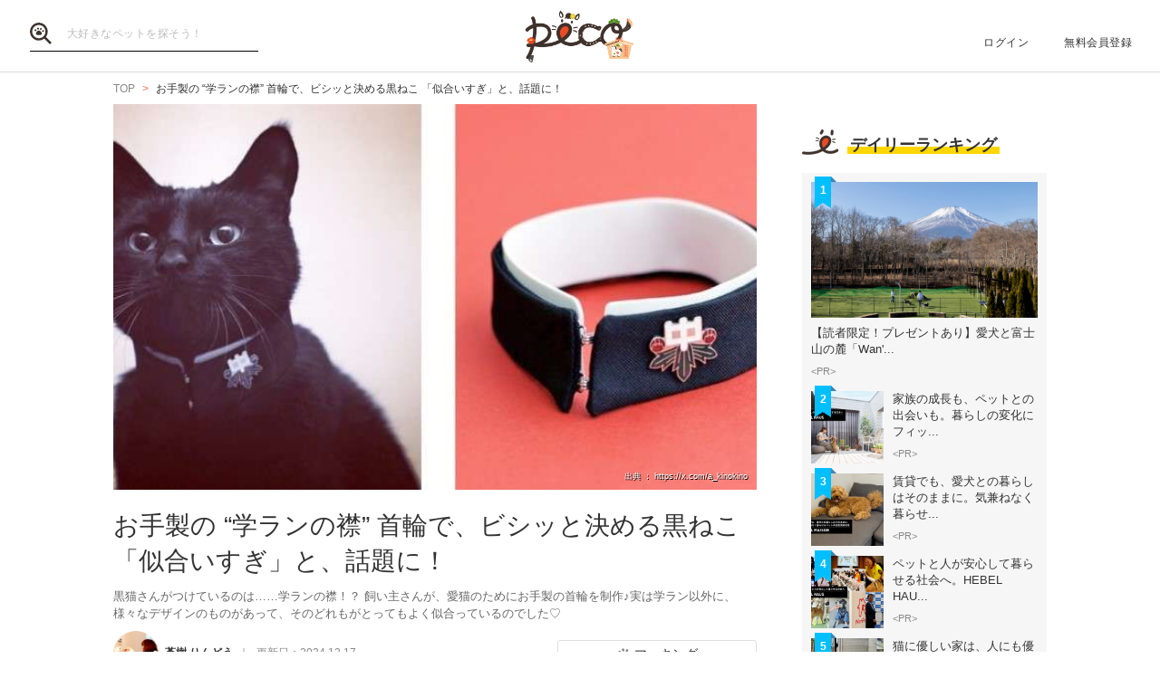

--- FILE ---
content_type: text/html; charset=UTF-8
request_url: https://lp.peco-japan.com/75055
body_size: 32477
content:
<!DOCTYPE html><html lang="ja"><head><meta charset="utf-8" /><title>お手製の “学ランの襟” 首輪で、ビシッと決める黒ねこ 「似合いすぎ」と、話題に！ | PECO（ペコ）</title><meta content="width=1300" name="viewport"><meta name="description" content="黒猫さんがつけているのは……学ランの襟！？ 飼い主さんが、愛猫のためにお手製の首輪を制作♪実は学ラン以外に、様々なデザインのものがあって、そのどれもがとってもよく似合っているのでした♡"><!-- Open Graph protocol --><meta property="og:title" content="お手製の “学ランの襟” 首輪で、ビシッと決める黒ねこ 「似合いすぎ」と、話題に！"><meta property="og:description" content="黒猫さんがつけているのは……学ランの襟！？ 飼い主さんが、愛猫のためにお手製の首輪を制作♪実は学ラン以外に、様々なデザインのものがあって、そのどれもがとってもよく似合っているのでした♡"><meta property="og:url" content="https://lp.peco-japan.com/75055"/><meta property="og:image" content="https://image.peco-japan.com/optimized_images/377279.jpg"><meta property="og:site_name" content="PECO"><meta property="fb:app_id" content="1679459212281804"><meta property="og:type" content="website"><!--Facebook Instant Articles--><meta property="fb:pages" content="399909446834300"><meta content="summary_large_image" name="twitter:card"><meta content="@PECO_japan" name="twitter:site"><link href="/favicon.ico?1507081761" type="image/x-icon" rel="icon" /><link href="/favicon.ico?1507081761" type="image/x-icon" rel="shortcut icon" /><link rel="stylesheet" href="/shared/styles/pc/style.css?1693445060" /><script src="/shared/scripts/vendor/jquery/jquery.min.js?1507081762"></script><script>
  var dataLayer = [], dataLayerParams = {};

  dataLayerParams['referer'] = '/';
  dataLayerParams['is_logged_in'] = '';

  dataLayer.push(dataLayerParams);
</script></head><body><header class="header "><div class="header_inner"><div class="header_search"><form action="/search" id="SearchIndexForm" method="get" accept-charset="utf-8"><button type="submit"><img src="/shared/imgs/pc/item_search.svg" alt="検索 "></button><div class="input text"><label for="SearchWord"></label><input name="word" placeholder="大好きなペットを探そう！" type="text" id="SearchWord"/></div></form></div><mark><a href="/" class="headerLogo" style="background-image: url(/shared/imgs/pc/logo_top/2026/1.png);">PECO</a></mark><ul class="headerUtility"><li><a href="/users/sign_in">ログイン</a></li><li><a href="/users/sign_up">無料会員登録</a></li></ul></div></header><div class="ly-contents"><div class="blk-topicpath-001 mb10 mt10"><nav aria-label="Breadcrumbs" role="navigation"><ul class="breadcrumbs" itemscope itemtype="http://schema.org/BreadcrumbList"><li class="breadcrumbs_item" itemprop="itemListElement" itemscope itemtype="http://schema.org/ListItem"><a href="/" itemprop="item"><span itemprop="name">TOP</span></a></li><li class="breadcrumbs_item" itemprop="itemListElement" itemscope itemtype="http://schema.org/ListItem"><span itemprop="name">お手製の “学ランの襟” 首輪で、ビシッと決める黒ねこ 「似合いすぎ」と、話題に！</span></li></ul></nav></div><div class="ly-contents-body"><article class="ly-main" itemscope itemtype="http://schema.org/Article"><meta itemprop="mainEntityOfPage" content="http://lp.peco-japan.com/75055"><div itemprop="publisher" itemscope itemtype="http://schema.org/Organization"><div itemprop="logo" itemscope itemtype="http://schema.org/ImageObject"><meta itemprop="url" content="https://peco-japan.com/shared/imgs/sp/logo.png"><meta itemprop="width" content="251"><meta itemprop="height" content="111"></div><meta itemprop="name" content="PECO"></div><div class="part-summary-001-full mb20"><div class="part-summary-inner"><div class="thumb-block"><div class="thumb cover" style="background-image:url(https://image.peco-japan.com/optimized_images/377279.jpg)"><span itemprop="image" itemscope itemtype="https://schema.org/ImageObject"><img src="https://image.peco-japan.com/optimized_images/377279.jpg" alt="お手製の “学ランの襟” 首輪で、ビシッと決める黒ねこ 「似合いすぎ」と、話題に！" width="695" itemprop="thumbnailUrl"><meta itemprop="url" content="https://image.peco-japan.com/optimized_images/377279.jpg"><meta itemprop="width" content="750"><meta itemprop="height" content="390"></span><div class="icatch-source-block"><div class="icatch-source"><small class="source icatch-source-block"><a href="https://x.com/a_kinokino" target="_blank" rel="noopener noreferrer"><span>出典 ： https://x.com/a_kinokino</span></a></small></div></div></div></div><div class="info"><h1 itemprop="headline">お手製の “学ランの襟” 首輪で、ビシッと決める黒ねこ 「似合いすぎ」と、話題に！</h1><p>黒猫さんがつけているのは……学ランの襟！？ 飼い主さんが、愛猫のためにお手製の首輪を制作♪実は学ラン以外に、様々なデザインのものがあって、そのどれもがとってもよく似合っているのでした♡</p></div><div class="info-line"><ul class="info-left"><li class="author"><div class="img"><img src="https://image.peco-japan.com/images/250333.png" alt="サムネイル: 蒼樹 りんどう" width="50" height="50"></div><span itemprop="author">蒼樹 りんどう</span></li><li class="date">
          更新日：<time datetime="2024-12-17T06:30:03+09:00">2024.12.17</time><meta itemprop="datePublished" content="2024-12-17T06:30:00+09:00"><meta itemprop="dateModified" content="2024-12-17T06:30:03+09:00"></li></ul><ul class="info-right"><li class="btn-fav" data-bind="init: { favorited: false }, css: { active: favorited }"><a href="javascript:void(0);" data-bind="click: onToggleFavorite">マーキング</a></li></ul></div></div></div><aside class="blk-socialButtons"><ul><li class="facebook"><a href="https://www.facebook.com/sharer.php?u=https%3A%2F%2Flp.peco-japan.com%2F75055" target="_blank" rel="noopener noreferrer">シェア</a></li><li class="twitter"><a href="http://twitter.com/intent/tweet?original_referer=https%3A%2F%2Flp.peco-japan.com%2F75055&amp;text=お手製の “学ランの襟” 首輪で、ビシッと決める黒ねこ 「似合いすぎ」と、話題に！&amp;url=https%3A%2F%2Flp.peco-japan.com%2F75055&amp;via=PECO_japan">ツイート</a></li><li class="hatena"><a href="https://b.hatena.ne.jp/entry/https://lp.peco-japan.com/75055" class="hatena-bookmark-button" data-hatena-bookmark-layout="simple" title="このエントリーをはてなブックマークに追加">はてブ</a></li></ul></aside><div class="article_body article-75055"><p class="par mb32 part-text-002 font-type-medium">イラストレーターである<a href="https://x.com/a_kinokino">@a_kinokino | X</a>さんの愛猫『ジュウハン』くんの、なんとも “めずらしい首輪” 姿が、「可愛い！」「素敵！」と話題になっているんです(*´ω&#x60;&#42;)<br /><br />
どんなデザインかというと↓<br /></p></p><div class="part-image-001"><div class="mb4"><div class="img "><img src="/shared/imgs/pc/loading.svg" data-src="https://image.peco-japan.com/optimized_images/347036.jpg" alt="動物,犬,猫,しつけ,飼い方,育て方,病気,健康" class="b-lazy"><noscript><img src="https://image.peco-japan.com/optimized_images/347036.jpg" alt="動物,犬,猫,しつけ,飼い方,育て方,病気,健康"></noscript></div><p class="title mb8"></p><p class="par text"><br /></p></div><small class="source">出典　<a href="https://x.com/a_kinokino/status/972407895043186689" target="_blank" rel="noopener noreferrer">https://x.com/a_kinokino/status/972407895043186689</a></small></div><p class="par mb32 part-text-002 font-type-bold_large">なんと学ランの襟♪<br /></p></p><p class="par mb32 part-text-002 font-type-medium">ビシッと決まったその姿は、カッコよくもあり可愛くもありますね……！！<br />
しかもジュウハンくんは黒猫のため、まるで本当に学生服を着ているように見えます♡<br /></p></p><p class="par mb32 part-text-002 font-type-medium">　<br /></p></p><div class="part-image-001"><div class="mb4"><div class="img "><img src="/shared/imgs/pc/loading.svg" data-src="https://image.peco-japan.com/optimized_images/347037.jpg" alt="動物,犬,猫,しつけ,飼い方,育て方,病気,健康" class="b-lazy"><noscript><img src="https://image.peco-japan.com/optimized_images/347037.jpg" alt="動物,犬,猫,しつけ,飼い方,育て方,病気,健康"></noscript></div><p class="title mb8"></p><p class="par text"><br /></p></div><small class="source">出典　<a href="https://x.com/a_kinokino/status/972407895043186689" target="_blank" rel="noopener noreferrer">https://x.com/a_kinokino/status/972407895043186689</a></small></div><p class="par mb32 part-text-002 font-type-medium">ちなみに作りはこのような感じ。<br />
白のカラーやホックなどなど、細部までこだわった仕様となっています♪<br />
また首輪は、撮影の時だけ着用させるのだとか。……そんな短い時間の中で “いい表情” をしてくれるジュウハンくんは、根っからのモデル気質なのかも？？<br /></p></p><h3 id="796931" class="ttl-01-lv3">実は……</h3><p class="par mb32 part-text-002 font-type-bold">この “学ラン風の首輪” は、飼い主さんの手作り！<br />
そして今回だけでなく、過去にも様々な首輪を手作りされています♪<br /></p></p><p class="par mb32 part-text-002 font-type-medium">例えば……<br /></p></p><div class="part-image-001"><div class="mb4"><div class="img "><img src="/shared/imgs/pc/loading.svg" data-src="https://image.peco-japan.com/optimized_images/347038.jpg" alt="動物,犬,猫,しつけ,飼い方,育て方,病気,健康" class="b-lazy"><noscript><img src="https://image.peco-japan.com/optimized_images/347038.jpg" alt="動物,犬,猫,しつけ,飼い方,育て方,病気,健康"></noscript></div><p class="title mb8"></p><p class="par text"><br /></p></div><small class="source">出典　<a href="https://x.com/a_kinokino/status/934250132010295296" target="_blank" rel="noopener noreferrer">https://x.com/a_kinokino/status/934250132010295296</a></small></div><p class="par mb32 part-text-002 font-type-medium">ゴシックな雰囲気ただよう、フリル&amp;長いリボンの首輪。<br />
白が黒い体にとっても合います。<br /></p></p><p class="par mb32 part-text-002 font-type-medium">　<br /></p></p><div class="part-image-001"><div class="mb4"><div class="img "><img src="/shared/imgs/pc/loading.svg" data-src="https://image.peco-japan.com/optimized_images/347039.jpg" alt="動物,犬,猫,しつけ,飼い方,育て方,病気,健康" class="b-lazy"><noscript><img src="https://image.peco-japan.com/optimized_images/347039.jpg" alt="動物,犬,猫,しつけ,飼い方,育て方,病気,健康"></noscript></div><p class="title mb8"></p><p class="par text"><br /></p></div><small class="source">出典　<a href="https://x.com/a_kinokino/status/933894745662750721" target="_blank" rel="noopener noreferrer">https://x.com/a_kinokino/status/933894745662750721</a></small></div><p class="par mb32 part-text-002 font-type-medium">また、首元にあしらわれたワンポイントのバラがオシャレなこんな首輪も♪<br />
こんなイケニャンに誘われたら、ホイホイついて行っちゃいそう（笑）<br /></p></p><p class="par mb32 part-text-002 font-type-medium">　<br /></p></p><div class="part-image-001"><div class="mb4"><div class="img "><img src="/shared/imgs/pc/loading.svg" data-src="https://image.peco-japan.com/optimized_images/347040.jpg" alt="動物,犬,猫,しつけ,飼い方,育て方,病気,健康" class="b-lazy"><noscript><img src="https://image.peco-japan.com/optimized_images/347040.jpg" alt="動物,犬,猫,しつけ,飼い方,育て方,病気,健康"></noscript></div><p class="title mb8"></p><p class="par text"><br /></p></div><small class="source">出典　<a href="https://x.com/a_kinokino/status/936894937521577984" target="_blank" rel="noopener noreferrer">https://x.com/a_kinokino/status/936894937521577984</a></small></div><p class="par mb32 part-text-002 font-type-medium">こちらはちょっと雰囲気が変わってボーイスカウト風。<br />
その凛々しいたたずまいで、どんな活動をするんだろう〜。<br /></p></p><p class="par mb32 part-text-002 font-type-medium">　<br /></p></p><div class="part-image-001"><div class="mb4"><div class="img "><img src="/shared/imgs/pc/loading.svg" data-src="https://image.peco-japan.com/optimized_images/347041.jpg" alt="動物,犬,猫,しつけ,飼い方,育て方,病気,健康" class="b-lazy"><noscript><img src="https://image.peco-japan.com/optimized_images/347041.jpg" alt="動物,犬,猫,しつけ,飼い方,育て方,病気,健康"></noscript></div><p class="title mb8"></p><p class="par text"><br /></p></div><small class="source">出典　<a href="https://x.com/a_kinokino/status/941579564261584898" target="_blank" rel="noopener noreferrer">https://x.com/a_kinokino/status/941579564261584898</a></small></div><p class="par mb32 part-text-002 font-type-bold">「お嬢さん」<br />
「パーティに一緒に行きませんかニャ？」<br /></p></p><p class="par mb32 part-text-002 font-type-medium">　<br /></p></p><div class="part-image-001"><div class="mb4"><div class="img "><img src="/shared/imgs/pc/loading.svg" data-src="https://image.peco-japan.com/optimized_images/347042.jpg" alt="動物,犬,猫,しつけ,飼い方,育て方,病気,健康" class="b-lazy"><noscript><img src="https://image.peco-japan.com/optimized_images/347042.jpg" alt="動物,犬,猫,しつけ,飼い方,育て方,病気,健康"></noscript></div><p class="title mb8"></p><p class="par text"><br /></p></div><small class="source">出典　<a href="https://x.com/a_kinokino/status/947741218087231488" target="_blank" rel="noopener noreferrer">https://x.com/a_kinokino/status/947741218087231488</a></small></div><p class="par mb32 part-text-002 font-type-medium">クラバット（＝スカーフ状のネクタイ）首輪♪<br />
紳士度が、もうぐんぐんとウナギ登りです！<br /></p></p><p class="par mb32 part-text-002 font-type-medium">　<br /></p></p><div class="part-image-001"><div class="mb4"><div class="img "><img src="/shared/imgs/pc/loading.svg" data-src="https://image.peco-japan.com/optimized_images/347044.jpg" alt="動物,犬,猫,しつけ,飼い方,育て方,病気,健康" class="b-lazy"><noscript><img src="https://image.peco-japan.com/optimized_images/347044.jpg" alt="動物,犬,猫,しつけ,飼い方,育て方,病気,健康"></noscript></div><p class="title mb8"></p><p class="par text"><br /></p></div><small class="source">出典　<a href="https://x.com/a_kinokino/status/964496396110913536" target="_blank" rel="noopener noreferrer">https://x.com/a_kinokino/status/964496396110913536</a></small></div><p class="par mb32 part-text-002 font-type-medium">カメオブローチがアクセントの、赤いリボンタイ♡<br />
様になりすぎていて、何だかお人形さんのようにすら見えます……。<br /></p></p><p class="par mb32 part-text-002 font-type-medium">　<br /></p></p><p class="par mb32 part-text-002 font-type-medium">飼い主さんのツィート<br /><br />
↓↓↓<br /><br />
「ご卒業おめでとうございます。学ランの衿を作って首輪にしてみました。にゃん中総代。」<br /></p></p><div class="part-image-001"><div class="mb4"><div class="img bottom"><img src="/shared/imgs/pc/loading.svg" data-src="https://image.peco-japan.com/images/347035.jpg" alt="動物,犬,猫,しつけ,飼い方,育て方,病気,健康" class="b-lazy"><noscript><img src="https://image.peco-japan.com/images/347035.jpg" alt="動物,犬,猫,しつけ,飼い方,育て方,病気,健康"></noscript></div><p class="title mb8"></p><p class="par text"><br /></p></div><small class="source">出典　<a href="https://x.com/a_kinokino/status/972407895043186689" target="_blank" rel="noopener noreferrer">https://x.com/a_kinokino/status/972407895043186689</a></small></div><p class="par mb32 part-text-002 font-type-medium">あぁ〜〜〜！<br />
学ランはもちろんですが、どの首輪も本当に素敵なデザイン！ しかもジュウハンくんは、ぜんぶ似合うから困ってしまいます（笑） 写真を撮るたびに笑顔になる飼い主さんの顔が思い浮かびますね♪<br /><br />
可愛い首輪でさらに可愛さアップ！ そんな黒猫さんなのでした(∩´∀｀)∩<br /></p></p><p class="par mb32 part-text-002 font-type-medium">飼い主さんのTwitterアカウントはこちら♪<br /><a href="https://X.com/a_kinokino">木野聡子 | Akiko Kino（@a_kinokino）| x</a><br /></p></p></div><aside class="blk-socialButtons"><ul><li class="facebook"><a href="https://www.facebook.com/sharer.php?u=https%3A%2F%2Flp.peco-japan.com%2F75055" target="_blank" rel="noopener noreferrer">シェア</a></li><li class="twitter"><a href="http://twitter.com/intent/tweet?original_referer=https%3A%2F%2Flp.peco-japan.com%2F75055&amp;text=お手製の “学ランの襟” 首輪で、ビシッと決める黒ねこ 「似合いすぎ」と、話題に！&amp;url=https%3A%2F%2Flp.peco-japan.com%2F75055&amp;via=PECO_japan">ツイート</a></li><li class="hatena"><a href="https://b.hatena.ne.jp/entry/https://lp.peco-japan.com/75055" class="hatena-bookmark-button" data-hatena-bookmark-layout="simple" title="このエントリーをはてなブックマークに追加">はてブ</a></li></ul></aside><p class="report"><a href="/inquiry?type=contents&articleId=75055">内容について報告する</a></p><section class="list-related"><h3 class="ttl-02-lv1 mtb20"><span class="line">こちらもオススメ</span><span class="date">2026.01.21 Wed</span></h3><div class="ly-list-top-type01"><ul><li><a href="/77169" class="blk-topic-001"><div class="img-wrapper"><div class="img b-lazy cover" data-src="https://image.peco-japan.com/optimized_images/320597.jpg"></div><noscript><img src="https://image.peco-japan.com/optimized_images/320597.jpg" alt="起きている・眠っている時で別猫になるニャンコ。ギャップが大きすぎて思わず笑っちゃう(*´∀｀) 7枚"></noscript></div><div class="data"><h2 class="ttl">起きている・眠っている時で別猫になるニャンコ。ギャップが大きすぎて思わず笑っちゃう(*´∀｀) 7枚</h2><p class="author">大橋 ぺっち</p></div></a></li><li><a href="/88672" class="blk-topic-001"><div class="img-wrapper"><div class="img b-lazy cover" data-src="https://image.peco-japan.com/optimized_images/371396.jpg"></div><noscript><img src="https://image.peco-japan.com/optimized_images/371396.jpg" alt="【10万人がイイねを押した♡】美猫の普段と違う一面に驚愕！？ いと小さきモンスターが暴れ出す♪"></noscript></div><div class="data"><h2 class="ttl">【10万人がイイねを押した♡】美猫の普段と違う一面に驚愕！？ いと小さきモンスターが暴れ出す♪</h2><p class="author">ちゃいか</p></div></a></li><li><a href="/88675" class="blk-topic-001"><div class="img-wrapper"><div class="img b-lazy cover" data-src="https://image.peco-japan.com/optimized_images/371319.jpg"></div><noscript><img src="https://image.peco-japan.com/optimized_images/371319.jpg" alt="【珍しい参加者！？】家族で麻雀をしているとひょっこり♪ ニャンコは果たして敵か味方か！"></noscript></div><div class="data"><h2 class="ttl">【珍しい参加者！？】家族で麻雀をしているとひょっこり♪ ニャンコは果たして敵か味方か！</h2><p class="author">ちゃいか</p></div></a></li></ul></div></section></article><div class="ly-sub"><div class="pb24"><div id='div-gpt-ad-1600854551535-0'><script>
      googletag.cmd.push(function() { googletag.display('div-gpt-ad-1600854551535-0'); });
    </script></div></div><section class="list-ranking-daily"><h2 class="ttl-02-lv1 mb20"><span class="line">デイリーランキング</span></h2><div class="ly-list-type01-ranking"><ul><li><a href="/89577" class="blk-topic-rank-001"><div class="ribbon">1</div><div class="img b-lazy cover" data-src="https://image.peco-japan.com/optimized_images/378678.png"></div><noscript><img src="https://image.peco-japan.com/optimized_images/378678.png" alt="【読者限定！プレゼントあり】愛犬と富士山の麓「Wan&#039;s Resort 山中湖」で過ごす上質旅"></noscript><div class="data"><h3 class="ttl">【読者限定！プレゼントあり】愛犬と富士山の麓「Wan&#039;...</h3><p class="author">&lt;PR&gt;</p></div></a></li><li><a href="/89548" class="blk-topic-rank-001"><div class="ribbon">2</div><div class="img b-lazy cover" data-src="https://image.peco-japan.com/optimized_images/378333.png"></div><noscript><img src="https://image.peco-japan.com/optimized_images/378333.png" alt="家族の成長も、ペットとの出会いも。暮らしの変化にフィットする住まい"></noscript><div class="data"><h3 class="ttl">家族の成長も、ペットとの出会いも。暮らしの変化にフィッ...</h3><p class="author">&lt;PR&gt;</p></div></a></li><li><a href="/89562" class="blk-topic-rank-001"><div class="ribbon">3</div><div class="img b-lazy cover" data-src="https://image.peco-japan.com/optimized_images/378368.png"></div><noscript><img src="https://image.peco-japan.com/optimized_images/378368.png" alt="賃貸でも、愛犬との暮らしはそのままに。気兼ねなく暮らせるペット共生型賃貸住宅"></noscript><div class="data"><h3 class="ttl">賃貸でも、愛犬との暮らしはそのままに。気兼ねなく暮らせ...</h3><p class="author">&lt;PR&gt;</p></div></a></li><li><a href="/89555" class="blk-topic-rank-001"><div class="ribbon">4</div><div class="img b-lazy cover" data-src="https://image.peco-japan.com/optimized_images/378394.png"></div><noscript><img src="https://image.peco-japan.com/optimized_images/378394.png" alt="ペットと人が安心して暮らせる社会へ。HEBEL HAUSの防災イベントや譲渡会から広がる共生の形"></noscript><div class="data"><h3 class="ttl">ペットと人が安心して暮らせる社会へ。HEBEL HAU...</h3><p class="author">&lt;PR&gt;</p></div></a></li><li><a href="/89556" class="blk-topic-rank-001"><div class="ribbon">5</div><div class="img b-lazy cover" data-src="https://image.peco-japan.com/optimized_images/378342.png"></div><noscript><img src="https://image.peco-japan.com/optimized_images/378342.png" alt="猫に優しい家は、人にも優しい～ヘーベルハウスで叶えた猫も人も“ストレスフリーな暮らし”"></noscript><div class="data"><h3 class="ttl">猫に優しい家は、人にも優しい～ヘーベルハウスで叶えた猫...</h3><p class="author">&lt;PR&gt;</p></div></a></li></ul></div></section><!-- /35669867/PECO/PECO_PC_All_Side_2R --><div id='div-gpt-ad-1604653821904-0'><script>
    googletag.cmd.push(function() { googletag.display('div-gpt-ad-1604653821904-0'); });
  </script></div></div></div></div><footer class="footer"><div class="footer_inner"><div class="footer_logoArea"><div class="footer_logo"><a href="/" class="footer_logoLink"><img src="/shared/imgs/logo/logo_and_text.svg" width="267" alt="PECO ペットとの毎日がもっと楽しくなる" /></a></div><!-- // .logo --><div class="footer_snsArea"><p class="footer_snsText">
            忙しいあなたに、公式アカウントから<br>
            最新情報をお届けします
          </p><div class="footer_snsList"><ul><li class="footer_snsListItem"><a href="https://www.youtube.com/channel/UCdU0lALBi35E1vqwpbZrzSw" class="footer_snsLink footer_snsLink-youtube" target="_blank" rel="noopener noreferrer"><img
                    src="/shared/imgs/pc/icon_circle_youtube.png"
                    srcset="/shared/imgs/pc/icon_circle_youtube.png 1x,
                            /shared/imgs/pc/icon_circle_youtube-2x.png 2x"
                    width="48"
                    height="auto"
                    alt=""><span class="footer_snsName">YouTube</span></a></li><li class="footer_snsListItem"><a href="https://www.facebook.com/pages/PECO%E3%83%9A%E3%82%B3/399909446834300" class="footer_snsLink footer_snsLink-facebook" target="_blank" rel="noopener noreferrer"><img
                    src="/shared/imgs/pc/icon_circle_facebook.png"
                    srcset="/shared/imgs/pc/icon_circle_facebook.png 1x,
                            /shared/imgs/pc/icon_circle_facebook-2x.png 2x"
                    width="48"
                    height="auto"
                    alt=""><span class="footer_snsName">Facebook</span></a></li><li class="footer_snsListItem"><a href="https://twitter.com/PECO_japan" class="footer_snsLink footer_snsLink-twitter" target="_blank" rel="noopener noreferrer"><img
                    src="/shared/imgs/pc/icon_circle_twitter.png"
                    srcset="/shared/imgs/pc/icon_circle_twitter.png 1x,
                            /shared/imgs/pc/icon_circle_twitter-2x.png 2x"
                    width="48"
                    height="auto"
                    alt=""><span class="footer_snsName">Twitter</span></a></li><li class="footer_snsListItem"><a href="https://www.instagram.com/pecodogs/?hl=ja" class="footer_snsLink footer_snsLink-pecodogs" target="_blank" rel="noopener noreferrer"><img
                    src="/shared/imgs/pc/icon_circle_ig_pecodog.png"
                    srcset="/shared/imgs/pc/icon_circle_ig_pecodog.png 1x,
                            /shared/imgs/pc/icon_circle_ig_pecodog-2x.png 2x"
                    width="48"
                    height="auto"
                    alt=""><span class="footer_snsName">Instagram pecodogs</span></a></li><li class="footer_snsListItem"><a href="https://www.instagram.com/pecocats/?hl=ja" class="footer_snsLink footer_snsLink-pecocats" target="_blank" rel="noopener noreferrer"><img
                    src="/shared/imgs/pc/icon_circle_ig_pecocats.png"
                    srcset="/shared/imgs/pc/icon_circle_ig_pecocats.png 1x,
                            /shared/imgs/pc/icon_circle_ig_pecocats-2x.png 2x"
                    width="48"
                    height="auto"
                    alt=""><span class="footer_snsName">Instagram pecocats</span></a></li></ul></div></div></div><div class="footer_categoryArea"><div class="footer_category footer_category-row1"><div class="footer_categoryList"><p class="footer_title">CATEGORY</p><ul><li><a class="footer_arrowLink" href="/">TOP</a></li><li><a class="footer_arrowLink" href="/movies">動画</a></li><li><a class="footer_arrowLink" href="/entame">エンタメ</a></li><li><a class="footer_arrowLink" href="/lifestyle">ライフスタイル</a></li><li><a class="footer_arrowLink" href="/trend">ピックアップ</a></li><li><a class="footer_arrowLink" href="/magazine">雑誌</a></li><li><a class="footer_arrowLink" href="/comic">漫画</a></li><li><a class="footer_arrowLink" href="/helpful">お役立ち</a></li><li><a class="footer_arrowLink" href="/popular">人気</a></li><li><a class="footer_arrowLink" href="/mostpopular">殿堂</a></li><li><a class="footer_arrowLink" href="/topics">トピック</a></li></ul></div><div class="footer_categoryList"><p class="footer_title">SERVICE</p><ul><li><a class="footer_arrowLink" href="https://peco-japan.com/hospital" target="_blank">動物医療センターPeco</a></li><li><a class="footer_arrowLink" href="https://lp.medical-peco.com/care" target="_blank">PecoCare</a></li><li><a class="footer_arrowLink" href="https://hotto.me/" target="_blank">hotto</a></li></ul></div></div><div class="footer_category footer_category-row2"><div class="footer_categoryList"><p class="footer_title">DOG</p><ul><li><a class="footer_arrowLink" href="/topic/12">犬のおもしろ特集</a></li><li><a class="footer_arrowLink" href="/topic/201">犬のかわいい特集</a></li><li><a class="footer_arrowLink" href="/topic/142">犬の感動特集</a></li><li><a class="footer_arrowLink" href="/topic/11">犬の癒し特集</a></li></ul></div><div class="footer_categoryList"><p class="footer_title">CAT</p><ul><li><a class="footer_arrowLink" href="/topic/5293">猫のおもしろ特集</a></li><li><a class="footer_arrowLink" href="/topic/5292">猫のかわいい特集</a></li><li><a class="footer_arrowLink" href="/topic/5348">猫の感動特集</a></li><li><a class="footer_arrowLink" href="/topic/5308">猫の癒し特集</a></li></ul></div></div><div class="footer_category footer_category-row3"><div class="footer_categoryList"><p class="footer_title">ABOUT PECO</p><ul><li><a class="footer_arrowLink" href="/site/about_us/">PECO［ペコ］とは</a></li><li><a class="footer_arrowLink" href="https://corp.peco-japan.com/">運営会社</a></li><li><a class="footer_arrowLink" href="/site/rules/">利用規約</a></li><li><a class="footer_arrowLink" href="/inquiry">お問い合わせ</a></li><li><a class="footer_arrowLink" href="/writers/">編集部</a></li><li><a class="footer_arrowLink" href="/inquiry/advertise/">広告掲載について</a></li><li><a class="footer_arrowLink" href="/site/press_release/">リリースの送付はこちら</a></li><li><a class="footer_arrowLink" href="/site/faq/">よくある質問</a></li><li><a class="footer_arrowLink" href="/site/policy/">プライバシーポリシー</a></li></ul></div></div></div></div><!-- // .footer-inner --><small class="footer_copyright"><a href="/" class="footer_copyrightLink"><span>&copy;</span> 2015 ~ 2026  PECO. All Rights Reserved.</a></small></footer><script src="/shared/scripts/vendor/bLazy/blazy.min.js?1507081762"></script><script type="text/javascript">
//<![CDATA[
 window.onload = function () { new Blazy(); } 
//]]></script><script src="/shared/scripts/vendor/knockout/knockout.js?1507081762"></script><script src="/shared/scripts/pc/article_view.js?1547090422"></script><script src="//b.st-hatena.com/js/bookmark_button.js"></script><!-- Google Tag Manager --><noscript><iframe src="//www.googletagmanager.com/ns.html?id=GTM-TVX3P3" height="0" width="0" style="display:none;visibility:hidden"></iframe></noscript><script>(function(w,d,s,l,i){w[l]=w[l]||[];w[l].push({'gtm.start':
new Date().getTime(),event:'gtm.js'});var f=d.getElementsByTagName(s)[0],
j=d.createElement(s),dl=l!='dataLayer'?'&l='+l:'';j.async=true;j.src=
'//www.googletagmanager.com/gtm.js?id='+i+dl;f.parentNode.insertBefore(j,f);
})(window,document,'script','dataLayer','GTM-TVX3P3');</script><!-- End Google Tag Manager --><!-- Facebook JavaScript SDK --><div id="fb-root"></div><script>(function(d, s, id) {
  var js, fjs = d.getElementsByTagName(s)[0];
  if (d.getElementById(id)) return;
  js = d.createElement(s); js.id = id; js.async = true;
  js.src = "//connect.facebook.net/ja_JP/all.js#xfbml=1&version=v2.0";
  fjs.parentNode.insertBefore(js, fjs);
}(document, 'script', 'facebook-jssdk'));</script><!-- Twitter Javascript --><script type="text/javascript">
window.twttr = (function (d,s,id) {
  var t, js, fjs = d.getElementsByTagName(s)[0];
  if (d.getElementById(id)) return; js=d.createElement(s); js.id=id; js.async=true;
  js.src="https://platform.twitter.com/widgets.js"; fjs.parentNode.insertBefore(js, fjs);
  return window.twttr || (t = { _e: [], ready: function(f){ t._e.push(f) } });
}(document, "script", "twitter-wjs"));
</script><!-- Facebook Retargeting --><script>(function() {
  var _fbq = window._fbq || (window._fbq = []);
  if (!_fbq.loaded) {
    var fbds = document.createElement('script');
    fbds.async = true;
    fbds.src = '//connect.facebook.net/en_US/fbds.js';
    var s = document.getElementsByTagName('script')[0];
    s.parentNode.insertBefore(fbds, s);
    _fbq.loaded = true;
  }
  _fbq.push(['addPixelId', '857136387661132']);
})();
window._fbq = window._fbq || [];
window._fbq.push(['track', 'PixelInitialized', {}]);
</script><!-- Instagram embeds --><script async defer src="//platform.instagram.com/en_US/embeds.js"></script></body></html>

--- FILE ---
content_type: application/x-javascript; charset=UTF-8
request_url: https://trackingapi.trendemon.com/api/settings/1980?callback=jsonp5079&vid=
body_size: 747
content:
jsonp5079({"ctaCount":0,"customCookLifetime":null,"customCookName":null,"flameStatus":"DEMO","hideLiftWhenCTASlider":true,"hideLiftWhenShow":false,"identify":false,"liftType":"lift_swider","ma_system":"","trackForms":false,"trackUrl":false,"useLift":false,"userCookies":[],"userDomains":["peco-japan.com","box.peco-japan.com","lp.peco-japan.com","peco-japan.com"],"userLanguage":"en","useShow":false,"useSpaRegExp":"","buttonSelectors":[],"isActive":false,"unitsExitTriggerCoolOffHours":5,"googleAnalyticsTrack":false,"trackGaVisitors":false,"clientApps":null,"readMinScroll":null,"aceSupport":false,"hasInboundStreams":false,"contentFetchDomain":null,"restrictCookieToSubdomain":false,"aceFade":false,"cookielessTrackingSupport":false,"complianceSoftware":null,"complianceVariable":null,"accessibilitySupport":false,"superStrictMode":false})